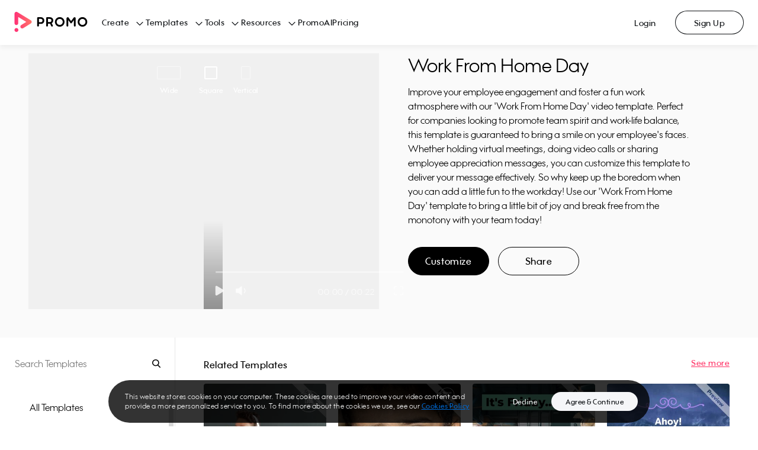

--- FILE ---
content_type: image/svg+xml
request_url: https://ak02-promo-cdn.slidely.com/next/static/promo-js/images/icons/arrow.svg
body_size: 25
content:
<?xml version="1.0" encoding="UTF-8"?>
<svg width="10px" height="6px" viewBox="0 0 10 6" version="1.1" xmlns="http://www.w3.org/2000/svg" xmlns:xlink="http://www.w3.org/1999/xlink">
    <!-- Generator: sketchtool 53.1 (72631) - https://sketchapp.com -->
    <title>9C3B30C1-290C-4E98-8768-E8C24EF37691</title>
    <desc>Created with sketchtool.</desc>
    <g id="Page-1" stroke="none" stroke-width="1" fill="none" fill-rule="evenodd" stroke-linecap="round" stroke-linejoin="round">
        <g id="icons" transform="translate(-39.000000, -140.000000)" stroke="#000000" stroke-width="1.4">
            <polyline id="Down-arrow-" points="40 141 44 145 48 141"></polyline>
        </g>
    </g>
</svg>